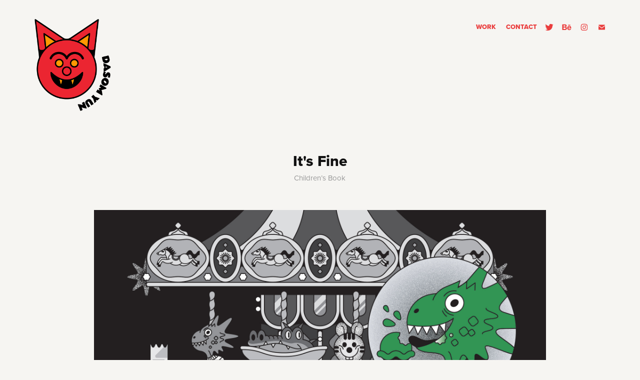

--- FILE ---
content_type: text/html; charset=utf-8
request_url: https://dasomyun.com/dd
body_size: 9033
content:
<!DOCTYPE HTML>
<html lang="en-US">
<head>
  <meta charset="UTF-8" />
  <meta name="viewport" content="width=device-width, initial-scale=1" />
      <meta name="keywords"  content="illustrator,illust,design,picturebook,art,music,animal,character,vector" />
      <meta name="description"  content="Children’s Book" />
      <meta name="twitter:card"  content="summary_large_image" />
      <meta name="twitter:site"  content="@AdobePortfolio" />
      <meta  property="og:title" content="dasom yun - It's Fine" />
      <meta  property="og:description" content="Children’s Book" />
      <meta  property="og:image" content="https://pro2-bar-s3-cdn-cf6.myportfolio.com/d09ec37919755845792c94483fc60dbd/73207c18-4432-4e64-96a8-4e15d046cba8_car_1x1.jpg?h=a6ded1082b33f039fab4d8cb7d5b3f80" />
        <link rel="icon" href="https://pro2-bar-s3-cdn-cf6.myportfolio.com/d09ec37919755845792c94483fc60dbd/741cd2cd-4046-46ec-905e-7e634d81d3b2_carw_1x1x32.png?h=df2a76d170d9c17be9ad1daf9d3481ec" />
        <link rel="apple-touch-icon" href="https://pro2-bar-s3-cdn-cf4.myportfolio.com/d09ec37919755845792c94483fc60dbd/fa9cf001-fc31-45a3-a1c7-25a442092691_carw_1x1x180.png?h=44344a24bf42a7517425b176e9800edc" />
      <link rel="stylesheet" href="/dist/css/main.css" type="text/css" />
      <link rel="stylesheet" href="https://pro2-bar-s3-cdn-cf5.myportfolio.com/d09ec37919755845792c94483fc60dbd/6c4119ce0eb63b4a57ece8143c20d6e51634456347.css?h=3c939c2c8faae8c070a12de907163820" type="text/css" />
    <link rel="canonical" href="https://dasomyun.com/dd" />
      <title>dasom yun - It's Fine</title>
    <script type="text/javascript" src="//use.typekit.net/ik/[base64].js?cb=8dae7d4d979f383d5ca1dd118e49b6878a07c580" async onload="
    try {
      window.Typekit.load();
    } catch (e) {
      console.warn('Typekit not loaded.');
    }
    "></script>
</head>
  <body class="transition-enabled">  <div class='page-background-video page-background-video-with-panel'>
  </div>
  <div class="js-responsive-nav">
    <div class="responsive-nav has-social">
      <div class="close-responsive-click-area js-close-responsive-nav">
        <div class="close-responsive-button"></div>
      </div>
          <div class="nav-container">
            <nav data-hover-hint="nav">
                <div class="gallery-title"><a href="/work" >Work</a></div>
      <div class="page-title">
        <a href="/contact" >CONTACT</a>
      </div>
                <div class="social pf-nav-social" data-hover-hint="navSocialIcons">
                  <ul>
                          <li>
                            <a href="https://twitter.com/DASOMBUG" target="_blank">
                              <svg xmlns="http://www.w3.org/2000/svg" xmlns:xlink="http://www.w3.org/1999/xlink" version="1.1" viewBox="0 0 30 24" xml:space="preserve" class="icon"><path d="M24.71 5.89C24 6.2 23.2 6.4 22.4 6.53c0.82-0.5 1.45-1.29 1.75-2.23c-0.77 0.46-1.62 0.8-2.53 1 C20.92 4.5 19.9 4 18.7 4c-2.2 0-3.99 1.81-3.99 4.04c0 0.3 0 0.6 0.1 0.92C11.54 8.8 8.6 7.2 6.6 4.7 C6.3 5.3 6.1 6 6.1 6.77c0 1.4 0.7 2.6 1.8 3.36c-0.65-0.02-1.27-0.2-1.81-0.51c0 0 0 0 0 0.1 c0 2 1.4 3.6 3.2 3.96c-0.34 0.09-0.69 0.14-1.05 0.14c-0.26 0-0.51-0.03-0.75-0.07c0.51 1.6 2 2.8 3.7 2.8 c-1.36 1.08-3.08 1.73-4.95 1.73c-0.32 0-0.64-0.02-0.95-0.06C7.05 19.3 9.1 20 11.4 20c7.33 0 11.34-6.15 11.34-11.49 c0-0.18 0-0.35-0.01-0.52C23.5 7.4 24.2 6.7 24.7 5.89z"/></svg>
                            </a>
                          </li>
                          <li>
                            <a href="https://www.behance.net/dasomyun" target="_blank">
                              <svg id="Layer_1" data-name="Layer 1" xmlns="http://www.w3.org/2000/svg" viewBox="0 0 30 24" class="icon"><path id="path-1" d="M18.83,14.38a2.78,2.78,0,0,0,.65,1.9,2.31,2.31,0,0,0,1.7.59,2.31,2.31,0,0,0,1.38-.41,1.79,1.79,0,0,0,.71-0.87h2.31a4.48,4.48,0,0,1-1.71,2.53,5,5,0,0,1-2.78.76,5.53,5.53,0,0,1-2-.37,4.34,4.34,0,0,1-1.55-1,4.77,4.77,0,0,1-1-1.63,6.29,6.29,0,0,1,0-4.13,4.83,4.83,0,0,1,1-1.64A4.64,4.64,0,0,1,19.09,9a4.86,4.86,0,0,1,2-.4A4.5,4.5,0,0,1,23.21,9a4.36,4.36,0,0,1,1.5,1.3,5.39,5.39,0,0,1,.84,1.86,7,7,0,0,1,.18,2.18h-6.9Zm3.67-3.24A1.94,1.94,0,0,0,21,10.6a2.26,2.26,0,0,0-1,.22,2,2,0,0,0-.66.54,1.94,1.94,0,0,0-.35.69,3.47,3.47,0,0,0-.12.65h4.29A2.75,2.75,0,0,0,22.5,11.14ZM18.29,6h5.36V7.35H18.29V6ZM13.89,17.7a4.4,4.4,0,0,1-1.51.7,6.44,6.44,0,0,1-1.73.22H4.24V5.12h6.24a7.7,7.7,0,0,1,1.73.17,3.67,3.67,0,0,1,1.33.56,2.6,2.6,0,0,1,.86,1,3.74,3.74,0,0,1,.3,1.58,3,3,0,0,1-.46,1.7,3.33,3.33,0,0,1-1.35,1.12,3.19,3.19,0,0,1,1.82,1.26,3.79,3.79,0,0,1,.59,2.17,3.79,3.79,0,0,1-.39,1.77A3.24,3.24,0,0,1,13.89,17.7ZM11.72,8.19a1.25,1.25,0,0,0-.45-0.47,1.88,1.88,0,0,0-.64-0.24,5.5,5.5,0,0,0-.76-0.05H7.16v3.16h3a2,2,0,0,0,1.28-.38A1.43,1.43,0,0,0,11.89,9,1.73,1.73,0,0,0,11.72,8.19ZM11.84,13a2.39,2.39,0,0,0-1.52-.45H7.16v3.73h3.11a3.61,3.61,0,0,0,.82-0.09A2,2,0,0,0,11.77,16a1.39,1.39,0,0,0,.47-0.54,1.85,1.85,0,0,0,.17-0.88A1.77,1.77,0,0,0,11.84,13Z"/></svg>
                            </a>
                          </li>
                          <li>
                            <a href="https://www.instagram.com/dasomyun_/?hl=ko" target="_blank">
                              <svg version="1.1" id="Layer_1" xmlns="http://www.w3.org/2000/svg" xmlns:xlink="http://www.w3.org/1999/xlink" viewBox="0 0 30 24" style="enable-background:new 0 0 30 24;" xml:space="preserve" class="icon">
                              <g>
                                <path d="M15,5.4c2.1,0,2.4,0,3.2,0c0.8,0,1.2,0.2,1.5,0.3c0.4,0.1,0.6,0.3,0.9,0.6c0.3,0.3,0.5,0.5,0.6,0.9
                                  c0.1,0.3,0.2,0.7,0.3,1.5c0,0.8,0,1.1,0,3.2s0,2.4,0,3.2c0,0.8-0.2,1.2-0.3,1.5c-0.1,0.4-0.3,0.6-0.6,0.9c-0.3,0.3-0.5,0.5-0.9,0.6
                                  c-0.3,0.1-0.7,0.2-1.5,0.3c-0.8,0-1.1,0-3.2,0s-2.4,0-3.2,0c-0.8,0-1.2-0.2-1.5-0.3c-0.4-0.1-0.6-0.3-0.9-0.6
                                  c-0.3-0.3-0.5-0.5-0.6-0.9c-0.1-0.3-0.2-0.7-0.3-1.5c0-0.8,0-1.1,0-3.2s0-2.4,0-3.2c0-0.8,0.2-1.2,0.3-1.5c0.1-0.4,0.3-0.6,0.6-0.9
                                  c0.3-0.3,0.5-0.5,0.9-0.6c0.3-0.1,0.7-0.2,1.5-0.3C12.6,5.4,12.9,5.4,15,5.4 M15,4c-2.2,0-2.4,0-3.3,0c-0.9,0-1.4,0.2-1.9,0.4
                                  c-0.5,0.2-1,0.5-1.4,0.9C7.9,5.8,7.6,6.2,7.4,6.8C7.2,7.3,7.1,7.9,7,8.7C7,9.6,7,9.8,7,12s0,2.4,0,3.3c0,0.9,0.2,1.4,0.4,1.9
                                  c0.2,0.5,0.5,1,0.9,1.4c0.4,0.4,0.9,0.7,1.4,0.9c0.5,0.2,1.1,0.3,1.9,0.4c0.9,0,1.1,0,3.3,0s2.4,0,3.3,0c0.9,0,1.4-0.2,1.9-0.4
                                  c0.5-0.2,1-0.5,1.4-0.9c0.4-0.4,0.7-0.9,0.9-1.4c0.2-0.5,0.3-1.1,0.4-1.9c0-0.9,0-1.1,0-3.3s0-2.4,0-3.3c0-0.9-0.2-1.4-0.4-1.9
                                  c-0.2-0.5-0.5-1-0.9-1.4c-0.4-0.4-0.9-0.7-1.4-0.9c-0.5-0.2-1.1-0.3-1.9-0.4C17.4,4,17.2,4,15,4L15,4L15,4z"/>
                                <path d="M15,7.9c-2.3,0-4.1,1.8-4.1,4.1s1.8,4.1,4.1,4.1s4.1-1.8,4.1-4.1S17.3,7.9,15,7.9L15,7.9z M15,14.7c-1.5,0-2.7-1.2-2.7-2.7
                                  c0-1.5,1.2-2.7,2.7-2.7s2.7,1.2,2.7,2.7C17.7,13.5,16.5,14.7,15,14.7L15,14.7z"/>
                                <path d="M20.2,7.7c0,0.5-0.4,1-1,1s-1-0.4-1-1s0.4-1,1-1S20.2,7.2,20.2,7.7L20.2,7.7z"/>
                              </g>
                              </svg>
                            </a>
                          </li>
                          <li>
                            <a href="mailto:dasombug@gmail.com">
                              <svg version="1.1" id="Layer_1" xmlns="http://www.w3.org/2000/svg" xmlns:xlink="http://www.w3.org/1999/xlink" x="0px" y="0px" viewBox="0 0 30 24" style="enable-background:new 0 0 30 24;" xml:space="preserve" class="icon">
                                <g>
                                  <path d="M15,13L7.1,7.1c0-0.5,0.4-1,1-1h13.8c0.5,0,1,0.4,1,1L15,13z M15,14.8l7.9-5.9v8.1c0,0.5-0.4,1-1,1H8.1c-0.5,0-1-0.4-1-1 V8.8L15,14.8z"/>
                                </g>
                              </svg>
                            </a>
                          </li>
                  </ul>
                </div>
            </nav>
          </div>
    </div>
  </div>
  <div class="site-wrap cfix js-site-wrap">
    <div class="site-container">
      <div class="site-content e2e-site-content">
        <header class="site-header">
          <div class="logo-container">
              <div class="logo-wrap" data-hover-hint="logo">
                    <div class="logo e2e-site-logo-text logo-image  ">
    <a href="/work" class="image-normal image-link">
      <img src="https://pro2-bar-s3-cdn-cf6.myportfolio.com/d09ec37919755845792c94483fc60dbd/790a4855-677c-41c7-a51a-04cc20ba8f78_rwc_172x13x1043x1216x4096.png?h=3dcf534bebf221500f1a4f83f837bd33" alt="dasom yun">
    </a>
</div>
              </div>
  <div class="hamburger-click-area js-hamburger">
    <div class="hamburger">
      <i></i>
      <i></i>
      <i></i>
    </div>
  </div>
          </div>
              <div class="nav-container">
                <nav data-hover-hint="nav">
                <div class="gallery-title"><a href="/work" >Work</a></div>
      <div class="page-title">
        <a href="/contact" >CONTACT</a>
      </div>
                    <div class="social pf-nav-social" data-hover-hint="navSocialIcons">
                      <ul>
                              <li>
                                <a href="https://twitter.com/DASOMBUG" target="_blank">
                                  <svg xmlns="http://www.w3.org/2000/svg" xmlns:xlink="http://www.w3.org/1999/xlink" version="1.1" viewBox="0 0 30 24" xml:space="preserve" class="icon"><path d="M24.71 5.89C24 6.2 23.2 6.4 22.4 6.53c0.82-0.5 1.45-1.29 1.75-2.23c-0.77 0.46-1.62 0.8-2.53 1 C20.92 4.5 19.9 4 18.7 4c-2.2 0-3.99 1.81-3.99 4.04c0 0.3 0 0.6 0.1 0.92C11.54 8.8 8.6 7.2 6.6 4.7 C6.3 5.3 6.1 6 6.1 6.77c0 1.4 0.7 2.6 1.8 3.36c-0.65-0.02-1.27-0.2-1.81-0.51c0 0 0 0 0 0.1 c0 2 1.4 3.6 3.2 3.96c-0.34 0.09-0.69 0.14-1.05 0.14c-0.26 0-0.51-0.03-0.75-0.07c0.51 1.6 2 2.8 3.7 2.8 c-1.36 1.08-3.08 1.73-4.95 1.73c-0.32 0-0.64-0.02-0.95-0.06C7.05 19.3 9.1 20 11.4 20c7.33 0 11.34-6.15 11.34-11.49 c0-0.18 0-0.35-0.01-0.52C23.5 7.4 24.2 6.7 24.7 5.89z"/></svg>
                                </a>
                              </li>
                              <li>
                                <a href="https://www.behance.net/dasomyun" target="_blank">
                                  <svg id="Layer_1" data-name="Layer 1" xmlns="http://www.w3.org/2000/svg" viewBox="0 0 30 24" class="icon"><path id="path-1" d="M18.83,14.38a2.78,2.78,0,0,0,.65,1.9,2.31,2.31,0,0,0,1.7.59,2.31,2.31,0,0,0,1.38-.41,1.79,1.79,0,0,0,.71-0.87h2.31a4.48,4.48,0,0,1-1.71,2.53,5,5,0,0,1-2.78.76,5.53,5.53,0,0,1-2-.37,4.34,4.34,0,0,1-1.55-1,4.77,4.77,0,0,1-1-1.63,6.29,6.29,0,0,1,0-4.13,4.83,4.83,0,0,1,1-1.64A4.64,4.64,0,0,1,19.09,9a4.86,4.86,0,0,1,2-.4A4.5,4.5,0,0,1,23.21,9a4.36,4.36,0,0,1,1.5,1.3,5.39,5.39,0,0,1,.84,1.86,7,7,0,0,1,.18,2.18h-6.9Zm3.67-3.24A1.94,1.94,0,0,0,21,10.6a2.26,2.26,0,0,0-1,.22,2,2,0,0,0-.66.54,1.94,1.94,0,0,0-.35.69,3.47,3.47,0,0,0-.12.65h4.29A2.75,2.75,0,0,0,22.5,11.14ZM18.29,6h5.36V7.35H18.29V6ZM13.89,17.7a4.4,4.4,0,0,1-1.51.7,6.44,6.44,0,0,1-1.73.22H4.24V5.12h6.24a7.7,7.7,0,0,1,1.73.17,3.67,3.67,0,0,1,1.33.56,2.6,2.6,0,0,1,.86,1,3.74,3.74,0,0,1,.3,1.58,3,3,0,0,1-.46,1.7,3.33,3.33,0,0,1-1.35,1.12,3.19,3.19,0,0,1,1.82,1.26,3.79,3.79,0,0,1,.59,2.17,3.79,3.79,0,0,1-.39,1.77A3.24,3.24,0,0,1,13.89,17.7ZM11.72,8.19a1.25,1.25,0,0,0-.45-0.47,1.88,1.88,0,0,0-.64-0.24,5.5,5.5,0,0,0-.76-0.05H7.16v3.16h3a2,2,0,0,0,1.28-.38A1.43,1.43,0,0,0,11.89,9,1.73,1.73,0,0,0,11.72,8.19ZM11.84,13a2.39,2.39,0,0,0-1.52-.45H7.16v3.73h3.11a3.61,3.61,0,0,0,.82-0.09A2,2,0,0,0,11.77,16a1.39,1.39,0,0,0,.47-0.54,1.85,1.85,0,0,0,.17-0.88A1.77,1.77,0,0,0,11.84,13Z"/></svg>
                                </a>
                              </li>
                              <li>
                                <a href="https://www.instagram.com/dasomyun_/?hl=ko" target="_blank">
                                  <svg version="1.1" id="Layer_1" xmlns="http://www.w3.org/2000/svg" xmlns:xlink="http://www.w3.org/1999/xlink" viewBox="0 0 30 24" style="enable-background:new 0 0 30 24;" xml:space="preserve" class="icon">
                                  <g>
                                    <path d="M15,5.4c2.1,0,2.4,0,3.2,0c0.8,0,1.2,0.2,1.5,0.3c0.4,0.1,0.6,0.3,0.9,0.6c0.3,0.3,0.5,0.5,0.6,0.9
                                      c0.1,0.3,0.2,0.7,0.3,1.5c0,0.8,0,1.1,0,3.2s0,2.4,0,3.2c0,0.8-0.2,1.2-0.3,1.5c-0.1,0.4-0.3,0.6-0.6,0.9c-0.3,0.3-0.5,0.5-0.9,0.6
                                      c-0.3,0.1-0.7,0.2-1.5,0.3c-0.8,0-1.1,0-3.2,0s-2.4,0-3.2,0c-0.8,0-1.2-0.2-1.5-0.3c-0.4-0.1-0.6-0.3-0.9-0.6
                                      c-0.3-0.3-0.5-0.5-0.6-0.9c-0.1-0.3-0.2-0.7-0.3-1.5c0-0.8,0-1.1,0-3.2s0-2.4,0-3.2c0-0.8,0.2-1.2,0.3-1.5c0.1-0.4,0.3-0.6,0.6-0.9
                                      c0.3-0.3,0.5-0.5,0.9-0.6c0.3-0.1,0.7-0.2,1.5-0.3C12.6,5.4,12.9,5.4,15,5.4 M15,4c-2.2,0-2.4,0-3.3,0c-0.9,0-1.4,0.2-1.9,0.4
                                      c-0.5,0.2-1,0.5-1.4,0.9C7.9,5.8,7.6,6.2,7.4,6.8C7.2,7.3,7.1,7.9,7,8.7C7,9.6,7,9.8,7,12s0,2.4,0,3.3c0,0.9,0.2,1.4,0.4,1.9
                                      c0.2,0.5,0.5,1,0.9,1.4c0.4,0.4,0.9,0.7,1.4,0.9c0.5,0.2,1.1,0.3,1.9,0.4c0.9,0,1.1,0,3.3,0s2.4,0,3.3,0c0.9,0,1.4-0.2,1.9-0.4
                                      c0.5-0.2,1-0.5,1.4-0.9c0.4-0.4,0.7-0.9,0.9-1.4c0.2-0.5,0.3-1.1,0.4-1.9c0-0.9,0-1.1,0-3.3s0-2.4,0-3.3c0-0.9-0.2-1.4-0.4-1.9
                                      c-0.2-0.5-0.5-1-0.9-1.4c-0.4-0.4-0.9-0.7-1.4-0.9c-0.5-0.2-1.1-0.3-1.9-0.4C17.4,4,17.2,4,15,4L15,4L15,4z"/>
                                    <path d="M15,7.9c-2.3,0-4.1,1.8-4.1,4.1s1.8,4.1,4.1,4.1s4.1-1.8,4.1-4.1S17.3,7.9,15,7.9L15,7.9z M15,14.7c-1.5,0-2.7-1.2-2.7-2.7
                                      c0-1.5,1.2-2.7,2.7-2.7s2.7,1.2,2.7,2.7C17.7,13.5,16.5,14.7,15,14.7L15,14.7z"/>
                                    <path d="M20.2,7.7c0,0.5-0.4,1-1,1s-1-0.4-1-1s0.4-1,1-1S20.2,7.2,20.2,7.7L20.2,7.7z"/>
                                  </g>
                                  </svg>
                                </a>
                              </li>
                              <li>
                                <a href="mailto:dasombug@gmail.com">
                                  <svg version="1.1" id="Layer_1" xmlns="http://www.w3.org/2000/svg" xmlns:xlink="http://www.w3.org/1999/xlink" x="0px" y="0px" viewBox="0 0 30 24" style="enable-background:new 0 0 30 24;" xml:space="preserve" class="icon">
                                    <g>
                                      <path d="M15,13L7.1,7.1c0-0.5,0.4-1,1-1h13.8c0.5,0,1,0.4,1,1L15,13z M15,14.8l7.9-5.9v8.1c0,0.5-0.4,1-1,1H8.1c-0.5,0-1-0.4-1-1 V8.8L15,14.8z"/>
                                    </g>
                                  </svg>
                                </a>
                              </li>
                      </ul>
                    </div>
                </nav>
              </div>
        </header>
        <main>
  <div class="page-container" data-context="page.page.container" data-hover-hint="pageContainer">
    <section class="page standard-modules">
        <header class="page-header content" data-context="pages" data-identity="id:p5bc88ba715e03ba349c4eaae8a3cac90236050d3cf21419629673" data-hover-hint="pageHeader" data-hover-hint-id="p5bc88ba715e03ba349c4eaae8a3cac90236050d3cf21419629673">
            <h1 class="title preserve-whitespace e2e-site-logo-text">It's Fine</h1>
            <p class="description">Children’s Book</p>
        </header>
      <div class="page-content js-page-content" data-context="pages" data-identity="id:p5bc88ba715e03ba349c4eaae8a3cac90236050d3cf21419629673">
        <div id="project-canvas" class="js-project-modules modules content">
          <div id="project-modules">
              
              <div class="project-module module image project-module-image js-js-project-module"  style="padding-top: 0px;
padding-bottom: 20px;
  width: 80%;
  float: center;
  clear: both;
">

  

  
     <div class="js-lightbox" data-src="https://pro2-bar-s3-cdn-cf3.myportfolio.com/d09ec37919755845792c94483fc60dbd/e43449f2-5d28-427a-97ee-8a22a7d7ecdc.jpg?h=c31bfd9931faccf6bd955da94017af9a">
           <img
             class="js-lazy e2e-site-project-module-image"
             src="[data-uri]"
             data-src="https://pro2-bar-s3-cdn-cf3.myportfolio.com/d09ec37919755845792c94483fc60dbd/e43449f2-5d28-427a-97ee-8a22a7d7ecdc_rw_1920.jpg?h=b8cfc809825e6efd47afadd13a0abedb"
             data-srcset="https://pro2-bar-s3-cdn-cf3.myportfolio.com/d09ec37919755845792c94483fc60dbd/e43449f2-5d28-427a-97ee-8a22a7d7ecdc_rw_600.jpg?h=95af43aa697c2e4d0819001dce01ce85 600w,https://pro2-bar-s3-cdn-cf3.myportfolio.com/d09ec37919755845792c94483fc60dbd/e43449f2-5d28-427a-97ee-8a22a7d7ecdc_rw_1200.jpg?h=48bfc8603d3ad6b10933bc46e720926e 1200w,https://pro2-bar-s3-cdn-cf3.myportfolio.com/d09ec37919755845792c94483fc60dbd/e43449f2-5d28-427a-97ee-8a22a7d7ecdc_rw_1920.jpg?h=b8cfc809825e6efd47afadd13a0abedb 1920w,"
             data-sizes="(max-width: 1920px) 100vw, 1920px"
             width="1920"
             height="0"
             style="padding-bottom: 61.5%; background: rgba(0, 0, 0, 0.03)"
             
           >
     </div>
  

</div>

              
              
              
              
              
              
              
              
              
              <div class="project-module module image project-module-image js-js-project-module"  style="padding-top: 0px;
padding-bottom: 20px;
  width: 80%;
  float: center;
  clear: both;
">

  

  
     <div class="js-lightbox" data-src="https://pro2-bar-s3-cdn-cf6.myportfolio.com/d09ec37919755845792c94483fc60dbd/7f32a838-41b5-4c15-9b16-66d8b21cc4bc.jpg?h=9c05c798de7ce941167c4d3af6fcd2db">
           <img
             class="js-lazy e2e-site-project-module-image"
             src="[data-uri]"
             data-src="https://pro2-bar-s3-cdn-cf6.myportfolio.com/d09ec37919755845792c94483fc60dbd/7f32a838-41b5-4c15-9b16-66d8b21cc4bc_rw_1200.jpg?h=92dc05c5dc635b251c28ee3999498664"
             data-srcset="https://pro2-bar-s3-cdn-cf6.myportfolio.com/d09ec37919755845792c94483fc60dbd/7f32a838-41b5-4c15-9b16-66d8b21cc4bc_rw_600.jpg?h=260704f7a5481e6d34c7315e1c2ba3e9 600w,https://pro2-bar-s3-cdn-cf6.myportfolio.com/d09ec37919755845792c94483fc60dbd/7f32a838-41b5-4c15-9b16-66d8b21cc4bc_rw_1200.jpg?h=92dc05c5dc635b251c28ee3999498664 1000w,"
             data-sizes="(max-width: 1000px) 100vw, 1000px"
             width="1000"
             height="0"
             style="padding-bottom: 66.67%; background: rgba(0, 0, 0, 0.03)"
             
           >
     </div>
  

</div>

              
              
              
              
              
              
              
              
              
              <div class="project-module module image project-module-image js-js-project-module"  style="padding-top: 0px;
padding-bottom: 20px;
  width: 80%;
  float: center;
  clear: both;
">

  

  
     <div class="js-lightbox" data-src="https://pro2-bar-s3-cdn-cf.myportfolio.com/d09ec37919755845792c94483fc60dbd/b1647a89-e314-4879-a1d4-5ff5f091b3a6.jpg?h=a28b20a0a449371e9d7cfa46886b9b8f">
           <img
             class="js-lazy e2e-site-project-module-image"
             src="[data-uri]"
             data-src="https://pro2-bar-s3-cdn-cf.myportfolio.com/d09ec37919755845792c94483fc60dbd/b1647a89-e314-4879-a1d4-5ff5f091b3a6_rw_3840.jpg?h=3878a7390be084e05bdb873eb48da633"
             data-srcset="https://pro2-bar-s3-cdn-cf.myportfolio.com/d09ec37919755845792c94483fc60dbd/b1647a89-e314-4879-a1d4-5ff5f091b3a6_rw_600.jpg?h=d29de4cbebab29224066bb1344a8af2b 600w,https://pro2-bar-s3-cdn-cf.myportfolio.com/d09ec37919755845792c94483fc60dbd/b1647a89-e314-4879-a1d4-5ff5f091b3a6_rw_1200.jpg?h=cabd8fe77522c7b966cec997a779ef15 1200w,https://pro2-bar-s3-cdn-cf.myportfolio.com/d09ec37919755845792c94483fc60dbd/b1647a89-e314-4879-a1d4-5ff5f091b3a6_rw_1920.jpg?h=79790957cb6993301e5c5b5ca02647d5 1920w,https://pro2-bar-s3-cdn-cf.myportfolio.com/d09ec37919755845792c94483fc60dbd/b1647a89-e314-4879-a1d4-5ff5f091b3a6_rw_3840.jpg?h=3878a7390be084e05bdb873eb48da633 3840w,"
             data-sizes="(max-width: 3840px) 100vw, 3840px"
             width="3840"
             height="0"
             style="padding-bottom: 66.67%; background: rgba(0, 0, 0, 0.03)"
             
           >
     </div>
  

</div>

              
              
              
              
              
              
              
              
              
              <div class="project-module module image project-module-image js-js-project-module"  style="padding-top: 0px;
padding-bottom: 20px;
  width: 80%;
  float: center;
  clear: both;
">

  

  
     <div class="js-lightbox" data-src="https://pro2-bar-s3-cdn-cf6.myportfolio.com/d09ec37919755845792c94483fc60dbd/73719bb3-e54f-407f-a396-df816749af92.jpg?h=c60a473275c7ea6d6fea8ee6b4152a8d">
           <img
             class="js-lazy e2e-site-project-module-image"
             src="[data-uri]"
             data-src="https://pro2-bar-s3-cdn-cf6.myportfolio.com/d09ec37919755845792c94483fc60dbd/73719bb3-e54f-407f-a396-df816749af92_rw_3840.jpg?h=4f3c20be93343537bbd46811f4ff9b2c"
             data-srcset="https://pro2-bar-s3-cdn-cf6.myportfolio.com/d09ec37919755845792c94483fc60dbd/73719bb3-e54f-407f-a396-df816749af92_rw_600.jpg?h=754146245eecd3e466151500c0591847 600w,https://pro2-bar-s3-cdn-cf6.myportfolio.com/d09ec37919755845792c94483fc60dbd/73719bb3-e54f-407f-a396-df816749af92_rw_1200.jpg?h=2aa86046ce43f2bf00fa36f4f18aca91 1200w,https://pro2-bar-s3-cdn-cf6.myportfolio.com/d09ec37919755845792c94483fc60dbd/73719bb3-e54f-407f-a396-df816749af92_rw_1920.jpg?h=6bf45802ed83ecb10b47517eed31c479 1920w,https://pro2-bar-s3-cdn-cf6.myportfolio.com/d09ec37919755845792c94483fc60dbd/73719bb3-e54f-407f-a396-df816749af92_rw_3840.jpg?h=4f3c20be93343537bbd46811f4ff9b2c 3840w,"
             data-sizes="(max-width: 3840px) 100vw, 3840px"
             width="3840"
             height="0"
             style="padding-bottom: 91.33%; background: rgba(0, 0, 0, 0.03)"
             
           >
     </div>
  

</div>

              
              
              
              
              
              
              
              
              
              <div class="project-module module image project-module-image js-js-project-module"  style="padding-top: 0px;
padding-bottom: 20px;
  width: 80%;
  float: center;
  clear: both;
">

  

  
     <div class="js-lightbox" data-src="https://pro2-bar-s3-cdn-cf3.myportfolio.com/d09ec37919755845792c94483fc60dbd/e4e11c1c-7c61-4125-8ec0-aa8a98ff9f18.jpg?h=ab5739d9aa02f3faf1a255f869fcca88">
           <img
             class="js-lazy e2e-site-project-module-image"
             src="[data-uri]"
             data-src="https://pro2-bar-s3-cdn-cf3.myportfolio.com/d09ec37919755845792c94483fc60dbd/e4e11c1c-7c61-4125-8ec0-aa8a98ff9f18_rw_1920.jpg?h=5273c9102ff2742c5c13c6134be13fa4"
             data-srcset="https://pro2-bar-s3-cdn-cf3.myportfolio.com/d09ec37919755845792c94483fc60dbd/e4e11c1c-7c61-4125-8ec0-aa8a98ff9f18_rw_600.jpg?h=94b5ed35f76037bd4986eaadce10340e 600w,https://pro2-bar-s3-cdn-cf3.myportfolio.com/d09ec37919755845792c94483fc60dbd/e4e11c1c-7c61-4125-8ec0-aa8a98ff9f18_rw_1200.jpg?h=de9e7f40fd298368155002434bb494a0 1200w,https://pro2-bar-s3-cdn-cf3.myportfolio.com/d09ec37919755845792c94483fc60dbd/e4e11c1c-7c61-4125-8ec0-aa8a98ff9f18_rw_1920.jpg?h=5273c9102ff2742c5c13c6134be13fa4 1920w,"
             data-sizes="(max-width: 1920px) 100vw, 1920px"
             width="1920"
             height="0"
             style="padding-bottom: 61.5%; background: rgba(0, 0, 0, 0.03)"
             
           >
     </div>
  

</div>

              
              
              
              
              
              
              
              
              
              <div class="project-module module image project-module-image js-js-project-module"  style="padding-top: 0px;
padding-bottom: 20px;
  width: 80%;
  float: center;
  clear: both;
">

  

  
     <div class="js-lightbox" data-src="https://pro2-bar-s3-cdn-cf1.myportfolio.com/d09ec37919755845792c94483fc60dbd/c1351134-7341-4559-b8a5-2fe9995957a9.jpg?h=9a920685ab7654c78304c81f60282028">
           <img
             class="js-lazy e2e-site-project-module-image"
             src="[data-uri]"
             data-src="https://pro2-bar-s3-cdn-cf1.myportfolio.com/d09ec37919755845792c94483fc60dbd/c1351134-7341-4559-b8a5-2fe9995957a9_rw_1920.jpg?h=4e0a1cedbb951bfebecc2740f358d211"
             data-srcset="https://pro2-bar-s3-cdn-cf1.myportfolio.com/d09ec37919755845792c94483fc60dbd/c1351134-7341-4559-b8a5-2fe9995957a9_rw_600.jpg?h=d660e798d5a4b81901bb32b9dffcebcd 600w,https://pro2-bar-s3-cdn-cf1.myportfolio.com/d09ec37919755845792c94483fc60dbd/c1351134-7341-4559-b8a5-2fe9995957a9_rw_1200.jpg?h=ecc8c8d6132866d87a34bd367911d9eb 1200w,https://pro2-bar-s3-cdn-cf1.myportfolio.com/d09ec37919755845792c94483fc60dbd/c1351134-7341-4559-b8a5-2fe9995957a9_rw_1920.jpg?h=4e0a1cedbb951bfebecc2740f358d211 1920w,"
             data-sizes="(max-width: 1920px) 100vw, 1920px"
             width="1920"
             height="0"
             style="padding-bottom: 61.5%; background: rgba(0, 0, 0, 0.03)"
             
           >
     </div>
  

</div>

              
              
              
              
              
              
              
              
              
              <div class="project-module module image project-module-image js-js-project-module"  style="padding-top: 0px;
padding-bottom: 20px;
  width: 80%;
  float: center;
  clear: both;
">

  

  
     <div class="js-lightbox" data-src="https://pro2-bar-s3-cdn-cf1.myportfolio.com/d09ec37919755845792c94483fc60dbd/cbe41633-2292-4cb1-873d-813ba5938c50.jpg?h=1c59867d0fabce78fd417c496a3d95b5">
           <img
             class="js-lazy e2e-site-project-module-image"
             src="[data-uri]"
             data-src="https://pro2-bar-s3-cdn-cf1.myportfolio.com/d09ec37919755845792c94483fc60dbd/cbe41633-2292-4cb1-873d-813ba5938c50_rw_1920.jpg?h=a96be8c322b286fe8f8d05b86edb75dd"
             data-srcset="https://pro2-bar-s3-cdn-cf1.myportfolio.com/d09ec37919755845792c94483fc60dbd/cbe41633-2292-4cb1-873d-813ba5938c50_rw_600.jpg?h=a263abfb990fd4fd02e6e571cada6059 600w,https://pro2-bar-s3-cdn-cf1.myportfolio.com/d09ec37919755845792c94483fc60dbd/cbe41633-2292-4cb1-873d-813ba5938c50_rw_1200.jpg?h=ebc594add9cacde3e288f209496bb7a3 1200w,https://pro2-bar-s3-cdn-cf1.myportfolio.com/d09ec37919755845792c94483fc60dbd/cbe41633-2292-4cb1-873d-813ba5938c50_rw_1920.jpg?h=a96be8c322b286fe8f8d05b86edb75dd 1920w,"
             data-sizes="(max-width: 1920px) 100vw, 1920px"
             width="1920"
             height="0"
             style="padding-bottom: 61.5%; background: rgba(0, 0, 0, 0.03)"
             
           >
     </div>
  

</div>

              
              
              
              
              
              
              
              
              
              <div class="project-module module image project-module-image js-js-project-module"  style="padding-top: 0px;
padding-bottom: 20px;
  width: 80%;
  float: center;
  clear: both;
">

  

  
     <div class="js-lightbox" data-src="https://pro2-bar-s3-cdn-cf.myportfolio.com/d09ec37919755845792c94483fc60dbd/b9ec2ab0-122d-4779-8cc9-6e4537833361.jpg?h=6c1a6a62a97798a31204ce2eb8f0033d">
           <img
             class="js-lazy e2e-site-project-module-image"
             src="[data-uri]"
             data-src="https://pro2-bar-s3-cdn-cf.myportfolio.com/d09ec37919755845792c94483fc60dbd/b9ec2ab0-122d-4779-8cc9-6e4537833361_rw_1920.jpg?h=bc2b63f28dc5e090e8904d10549807e2"
             data-srcset="https://pro2-bar-s3-cdn-cf.myportfolio.com/d09ec37919755845792c94483fc60dbd/b9ec2ab0-122d-4779-8cc9-6e4537833361_rw_600.jpg?h=0e38e423ff1bc7af1548bcee5c1d15fe 600w,https://pro2-bar-s3-cdn-cf.myportfolio.com/d09ec37919755845792c94483fc60dbd/b9ec2ab0-122d-4779-8cc9-6e4537833361_rw_1200.jpg?h=cf9b1ae45bb5373e1620cc1155c609a7 1200w,https://pro2-bar-s3-cdn-cf.myportfolio.com/d09ec37919755845792c94483fc60dbd/b9ec2ab0-122d-4779-8cc9-6e4537833361_rw_1920.jpg?h=bc2b63f28dc5e090e8904d10549807e2 1920w,"
             data-sizes="(max-width: 1920px) 100vw, 1920px"
             width="1920"
             height="0"
             style="padding-bottom: 61.5%; background: rgba(0, 0, 0, 0.03)"
             
           >
     </div>
  

</div>

              
              
              
              
              
              
              
              
              
              
              
              
              
              
              
              <div class="project-module module media_collection project-module-media_collection" data-id="m5bdfc007823a7b30d8c3ba9d354d0e33b0186c4aca586fc273feb"  style="padding-top: 0px;
padding-bottom: 20px;
  width: 80%;
">
  <div class="grid--main js-grid-main" data-grid-max-images="
  ">
    <div class="grid__item-container js-grid-item-container" data-flex-grow="86.674818925783" style="width:86.674818925783px; flex-grow:86.674818925783;" data-width="1920" data-height="5759">
      <script type="text/html" class="js-lightbox-slide-content">
        <div class="grid__image-wrapper">
          <img src="https://pro2-bar-s3-cdn-cf2.myportfolio.com/d09ec37919755845792c94483fc60dbd/d6c86fa2-df40-428b-854b-997a0f8b2cbe_rw_1920.png?h=f20192d6da0c63bc2171e5ce17f14b61" srcset="https://pro2-bar-s3-cdn-cf2.myportfolio.com/d09ec37919755845792c94483fc60dbd/d6c86fa2-df40-428b-854b-997a0f8b2cbe_rw_600.png?h=c82d2671cd99d42cc4b392cbbc7ed4c2 600w,https://pro2-bar-s3-cdn-cf2.myportfolio.com/d09ec37919755845792c94483fc60dbd/d6c86fa2-df40-428b-854b-997a0f8b2cbe_rw_1200.png?h=10ae93fed878e4badbc8382343d9ff08 1200w,https://pro2-bar-s3-cdn-cf2.myportfolio.com/d09ec37919755845792c94483fc60dbd/d6c86fa2-df40-428b-854b-997a0f8b2cbe_rw_1920.png?h=f20192d6da0c63bc2171e5ce17f14b61 1920w,"  sizes="(max-width: 1920px) 100vw, 1920px">
        <div>
      </script>
      <img
        class="grid__item-image js-grid__item-image grid__item-image-lazy js-lazy"
        src="[data-uri]"
        
        data-src="https://pro2-bar-s3-cdn-cf2.myportfolio.com/d09ec37919755845792c94483fc60dbd/d6c86fa2-df40-428b-854b-997a0f8b2cbe_rw_1920.png?h=f20192d6da0c63bc2171e5ce17f14b61"
        data-srcset="https://pro2-bar-s3-cdn-cf2.myportfolio.com/d09ec37919755845792c94483fc60dbd/d6c86fa2-df40-428b-854b-997a0f8b2cbe_rw_600.png?h=c82d2671cd99d42cc4b392cbbc7ed4c2 600w,https://pro2-bar-s3-cdn-cf2.myportfolio.com/d09ec37919755845792c94483fc60dbd/d6c86fa2-df40-428b-854b-997a0f8b2cbe_rw_1200.png?h=10ae93fed878e4badbc8382343d9ff08 1200w,https://pro2-bar-s3-cdn-cf2.myportfolio.com/d09ec37919755845792c94483fc60dbd/d6c86fa2-df40-428b-854b-997a0f8b2cbe_rw_1920.png?h=f20192d6da0c63bc2171e5ce17f14b61 1920w,"
      >
      <span class="grid__item-filler" style="padding-bottom:299.97178329571%;"></span>
    </div>
    <div class="grid__item-container js-grid-item-container" data-flex-grow="52.005869736991" style="width:52.005869736991px; flex-grow:52.005869736991;" data-width="1920" data-height="9598">
      <script type="text/html" class="js-lightbox-slide-content">
        <div class="grid__image-wrapper">
          <img src="https://pro2-bar-s3-cdn-cf1.myportfolio.com/d09ec37919755845792c94483fc60dbd/c6688559-0d98-4ef9-bb82-42397fad95da_rw_1920.png?h=bf0ebcf33abc4c09a0a508cc177ecf49" srcset="https://pro2-bar-s3-cdn-cf1.myportfolio.com/d09ec37919755845792c94483fc60dbd/c6688559-0d98-4ef9-bb82-42397fad95da_rw_600.png?h=aa386f7f0db874d3202d5079e2a46022 600w,https://pro2-bar-s3-cdn-cf1.myportfolio.com/d09ec37919755845792c94483fc60dbd/c6688559-0d98-4ef9-bb82-42397fad95da_rw_1200.png?h=a122a4680d9d36574b4551089f873ebc 1200w,https://pro2-bar-s3-cdn-cf1.myportfolio.com/d09ec37919755845792c94483fc60dbd/c6688559-0d98-4ef9-bb82-42397fad95da_rw_1920.png?h=bf0ebcf33abc4c09a0a508cc177ecf49 1920w,"  sizes="(max-width: 1920px) 100vw, 1920px">
        <div>
      </script>
      <img
        class="grid__item-image js-grid__item-image grid__item-image-lazy js-lazy"
        src="[data-uri]"
        
        data-src="https://pro2-bar-s3-cdn-cf1.myportfolio.com/d09ec37919755845792c94483fc60dbd/c6688559-0d98-4ef9-bb82-42397fad95da_rw_1920.png?h=bf0ebcf33abc4c09a0a508cc177ecf49"
        data-srcset="https://pro2-bar-s3-cdn-cf1.myportfolio.com/d09ec37919755845792c94483fc60dbd/c6688559-0d98-4ef9-bb82-42397fad95da_rw_600.png?h=aa386f7f0db874d3202d5079e2a46022 600w,https://pro2-bar-s3-cdn-cf1.myportfolio.com/d09ec37919755845792c94483fc60dbd/c6688559-0d98-4ef9-bb82-42397fad95da_rw_1200.png?h=a122a4680d9d36574b4551089f873ebc 1200w,https://pro2-bar-s3-cdn-cf1.myportfolio.com/d09ec37919755845792c94483fc60dbd/c6688559-0d98-4ef9-bb82-42397fad95da_rw_1920.png?h=bf0ebcf33abc4c09a0a508cc177ecf49 1920w,"
      >
      <span class="grid__item-filler" style="padding-bottom:499.94356659142%;"></span>
    </div>
    <div class="js-grid-spacer"></div>
  </div>
</div>

              
              
              
              
              
              
              
              
              
              <div class="project-module module media_collection project-module-media_collection" data-id="m5bdfc042e354b1b0a7a8a008f0d53e59e3a325b3341e530bfa65b"  style="padding-top: 0px;
padding-bottom: 20px;
  width: 80%;
">
  <div class="grid--main js-grid-main" data-grid-max-images="
  ">
    <div class="grid__item-container js-grid-item-container" data-flex-grow="65.009171722873" style="width:65.009171722873px; flex-grow:65.009171722873;" data-width="1920" data-height="7678">
      <script type="text/html" class="js-lightbox-slide-content">
        <div class="grid__image-wrapper">
          <img src="https://pro2-bar-s3-cdn-cf2.myportfolio.com/d09ec37919755845792c94483fc60dbd/dcd88bb9-3526-4a67-a4da-5d3c1a4f5162_rw_1920.png?h=1bb13b00bf61b13272513289765e4a6d" srcset="https://pro2-bar-s3-cdn-cf2.myportfolio.com/d09ec37919755845792c94483fc60dbd/dcd88bb9-3526-4a67-a4da-5d3c1a4f5162_rw_600.png?h=433097915f921ca154fb7f3843490e75 600w,https://pro2-bar-s3-cdn-cf2.myportfolio.com/d09ec37919755845792c94483fc60dbd/dcd88bb9-3526-4a67-a4da-5d3c1a4f5162_rw_1200.png?h=12bc0f82665797221bd3b6a811be06a6 1200w,https://pro2-bar-s3-cdn-cf2.myportfolio.com/d09ec37919755845792c94483fc60dbd/dcd88bb9-3526-4a67-a4da-5d3c1a4f5162_rw_1920.png?h=1bb13b00bf61b13272513289765e4a6d 1920w,"  sizes="(max-width: 1920px) 100vw, 1920px">
        <div>
      </script>
      <img
        class="grid__item-image js-grid__item-image grid__item-image-lazy js-lazy"
        src="[data-uri]"
        
        data-src="https://pro2-bar-s3-cdn-cf2.myportfolio.com/d09ec37919755845792c94483fc60dbd/dcd88bb9-3526-4a67-a4da-5d3c1a4f5162_rw_1920.png?h=1bb13b00bf61b13272513289765e4a6d"
        data-srcset="https://pro2-bar-s3-cdn-cf2.myportfolio.com/d09ec37919755845792c94483fc60dbd/dcd88bb9-3526-4a67-a4da-5d3c1a4f5162_rw_600.png?h=433097915f921ca154fb7f3843490e75 600w,https://pro2-bar-s3-cdn-cf2.myportfolio.com/d09ec37919755845792c94483fc60dbd/dcd88bb9-3526-4a67-a4da-5d3c1a4f5162_rw_1200.png?h=12bc0f82665797221bd3b6a811be06a6 1200w,https://pro2-bar-s3-cdn-cf2.myportfolio.com/d09ec37919755845792c94483fc60dbd/dcd88bb9-3526-4a67-a4da-5d3c1a4f5162_rw_1920.png?h=1bb13b00bf61b13272513289765e4a6d 1920w,"
      >
      <span class="grid__item-filler" style="padding-bottom:399.94356659142%;"></span>
    </div>
    <div class="grid__item-container js-grid-item-container" data-flex-grow="52.005869736991" style="width:52.005869736991px; flex-grow:52.005869736991;" data-width="1920" data-height="9598">
      <script type="text/html" class="js-lightbox-slide-content">
        <div class="grid__image-wrapper">
          <img src="https://pro2-bar-s3-cdn-cf3.myportfolio.com/d09ec37919755845792c94483fc60dbd/427f4d39-cc73-4d7b-9e95-355ebc9490dd_rw_1920.png?h=fb21eb8ee0d7098d73c5f0be956d813b" srcset="https://pro2-bar-s3-cdn-cf3.myportfolio.com/d09ec37919755845792c94483fc60dbd/427f4d39-cc73-4d7b-9e95-355ebc9490dd_rw_600.png?h=889244556921436d724a11160f3088d6 600w,https://pro2-bar-s3-cdn-cf3.myportfolio.com/d09ec37919755845792c94483fc60dbd/427f4d39-cc73-4d7b-9e95-355ebc9490dd_rw_1200.png?h=b72dbedfea672c339c8adb1dc7502a55 1200w,https://pro2-bar-s3-cdn-cf3.myportfolio.com/d09ec37919755845792c94483fc60dbd/427f4d39-cc73-4d7b-9e95-355ebc9490dd_rw_1920.png?h=fb21eb8ee0d7098d73c5f0be956d813b 1920w,"  sizes="(max-width: 1920px) 100vw, 1920px">
        <div>
      </script>
      <img
        class="grid__item-image js-grid__item-image grid__item-image-lazy js-lazy"
        src="[data-uri]"
        
        data-src="https://pro2-bar-s3-cdn-cf3.myportfolio.com/d09ec37919755845792c94483fc60dbd/427f4d39-cc73-4d7b-9e95-355ebc9490dd_rw_1920.png?h=fb21eb8ee0d7098d73c5f0be956d813b"
        data-srcset="https://pro2-bar-s3-cdn-cf3.myportfolio.com/d09ec37919755845792c94483fc60dbd/427f4d39-cc73-4d7b-9e95-355ebc9490dd_rw_600.png?h=889244556921436d724a11160f3088d6 600w,https://pro2-bar-s3-cdn-cf3.myportfolio.com/d09ec37919755845792c94483fc60dbd/427f4d39-cc73-4d7b-9e95-355ebc9490dd_rw_1200.png?h=b72dbedfea672c339c8adb1dc7502a55 1200w,https://pro2-bar-s3-cdn-cf3.myportfolio.com/d09ec37919755845792c94483fc60dbd/427f4d39-cc73-4d7b-9e95-355ebc9490dd_rw_1920.png?h=fb21eb8ee0d7098d73c5f0be956d813b 1920w,"
      >
      <span class="grid__item-filler" style="padding-bottom:499.94356659142%;"></span>
    </div>
    <div class="grid__item-container js-grid-item-container" data-flex-grow="65.027515168619" style="width:65.027515168619px; flex-grow:65.027515168619;" data-width="1920" data-height="7676">
      <script type="text/html" class="js-lightbox-slide-content">
        <div class="grid__image-wrapper">
          <img src="https://pro2-bar-s3-cdn-cf6.myportfolio.com/d09ec37919755845792c94483fc60dbd/78394b7c-8f37-4191-beb6-6596da999aef_rw_1920.png?h=d2e87a927994bb10b0b80e49b81f900f" srcset="https://pro2-bar-s3-cdn-cf6.myportfolio.com/d09ec37919755845792c94483fc60dbd/78394b7c-8f37-4191-beb6-6596da999aef_rw_600.png?h=fdb1e090042300d10d87e3c23d58429a 600w,https://pro2-bar-s3-cdn-cf6.myportfolio.com/d09ec37919755845792c94483fc60dbd/78394b7c-8f37-4191-beb6-6596da999aef_rw_1200.png?h=0174a5f981f3c53ff590608bdba83be3 1200w,https://pro2-bar-s3-cdn-cf6.myportfolio.com/d09ec37919755845792c94483fc60dbd/78394b7c-8f37-4191-beb6-6596da999aef_rw_1920.png?h=d2e87a927994bb10b0b80e49b81f900f 1920w,"  sizes="(max-width: 1920px) 100vw, 1920px">
        <div>
      </script>
      <img
        class="grid__item-image js-grid__item-image grid__item-image-lazy js-lazy"
        src="[data-uri]"
        
        data-src="https://pro2-bar-s3-cdn-cf6.myportfolio.com/d09ec37919755845792c94483fc60dbd/78394b7c-8f37-4191-beb6-6596da999aef_rw_1920.png?h=d2e87a927994bb10b0b80e49b81f900f"
        data-srcset="https://pro2-bar-s3-cdn-cf6.myportfolio.com/d09ec37919755845792c94483fc60dbd/78394b7c-8f37-4191-beb6-6596da999aef_rw_600.png?h=fdb1e090042300d10d87e3c23d58429a 600w,https://pro2-bar-s3-cdn-cf6.myportfolio.com/d09ec37919755845792c94483fc60dbd/78394b7c-8f37-4191-beb6-6596da999aef_rw_1200.png?h=0174a5f981f3c53ff590608bdba83be3 1200w,https://pro2-bar-s3-cdn-cf6.myportfolio.com/d09ec37919755845792c94483fc60dbd/78394b7c-8f37-4191-beb6-6596da999aef_rw_1920.png?h=d2e87a927994bb10b0b80e49b81f900f 1920w,"
      >
      <span class="grid__item-filler" style="padding-bottom:399.83074753173%;"></span>
    </div>
    <div class="js-grid-spacer"></div>
  </div>
</div>

              
              
          </div>
        </div>
      </div>
    </section>
        <section class="back-to-top" data-hover-hint="backToTop">
          <a href="#"><span class="arrow">&uarr;</span><span class="preserve-whitespace">Back to Top</span></a>
        </section>
        <a class="back-to-top-fixed js-back-to-top back-to-top-fixed-with-panel" data-hover-hint="backToTop" data-hover-hint-placement="top-start" href="#">
          <svg version="1.1" id="Layer_1" xmlns="http://www.w3.org/2000/svg" xmlns:xlink="http://www.w3.org/1999/xlink" x="0px" y="0px"
           viewBox="0 0 26 26" style="enable-background:new 0 0 26 26;" xml:space="preserve" class="icon icon-back-to-top">
          <g>
            <path d="M13.8,1.3L21.6,9c0.1,0.1,0.1,0.3,0.2,0.4c0.1,0.1,0.1,0.3,0.1,0.4s0,0.3-0.1,0.4c-0.1,0.1-0.1,0.3-0.3,0.4
              c-0.1,0.1-0.2,0.2-0.4,0.3c-0.2,0.1-0.3,0.1-0.4,0.1c-0.1,0-0.3,0-0.4-0.1c-0.2-0.1-0.3-0.2-0.4-0.3L14.2,5l0,19.1
              c0,0.2-0.1,0.3-0.1,0.5c0,0.1-0.1,0.3-0.3,0.4c-0.1,0.1-0.2,0.2-0.4,0.3c-0.1,0.1-0.3,0.1-0.5,0.1c-0.1,0-0.3,0-0.4-0.1
              c-0.1-0.1-0.3-0.1-0.4-0.3c-0.1-0.1-0.2-0.2-0.3-0.4c-0.1-0.1-0.1-0.3-0.1-0.5l0-19.1l-5.7,5.7C6,10.8,5.8,10.9,5.7,11
              c-0.1,0.1-0.3,0.1-0.4,0.1c-0.2,0-0.3,0-0.4-0.1c-0.1-0.1-0.3-0.2-0.4-0.3c-0.1-0.1-0.1-0.2-0.2-0.4C4.1,10.2,4,10.1,4.1,9.9
              c0-0.1,0-0.3,0.1-0.4c0-0.1,0.1-0.3,0.3-0.4l7.7-7.8c0.1,0,0.2-0.1,0.2-0.1c0,0,0.1-0.1,0.2-0.1c0.1,0,0.2,0,0.2-0.1
              c0.1,0,0.1,0,0.2,0c0,0,0.1,0,0.2,0c0.1,0,0.2,0,0.2,0.1c0.1,0,0.1,0.1,0.2,0.1C13.7,1.2,13.8,1.2,13.8,1.3z"/>
          </g>
          </svg>
        </a>
  </div>
              <footer class="site-footer" data-hover-hint="footer">
                  <div class="social pf-footer-social" data-context="theme.footer" data-hover-hint="footerSocialIcons">
                    <ul>
                            <li>
                              <a href="https://twitter.com/DASOMBUG" target="_blank">
                                <svg xmlns="http://www.w3.org/2000/svg" xmlns:xlink="http://www.w3.org/1999/xlink" version="1.1" viewBox="0 0 30 24" xml:space="preserve" class="icon"><path d="M24.71 5.89C24 6.2 23.2 6.4 22.4 6.53c0.82-0.5 1.45-1.29 1.75-2.23c-0.77 0.46-1.62 0.8-2.53 1 C20.92 4.5 19.9 4 18.7 4c-2.2 0-3.99 1.81-3.99 4.04c0 0.3 0 0.6 0.1 0.92C11.54 8.8 8.6 7.2 6.6 4.7 C6.3 5.3 6.1 6 6.1 6.77c0 1.4 0.7 2.6 1.8 3.36c-0.65-0.02-1.27-0.2-1.81-0.51c0 0 0 0 0 0.1 c0 2 1.4 3.6 3.2 3.96c-0.34 0.09-0.69 0.14-1.05 0.14c-0.26 0-0.51-0.03-0.75-0.07c0.51 1.6 2 2.8 3.7 2.8 c-1.36 1.08-3.08 1.73-4.95 1.73c-0.32 0-0.64-0.02-0.95-0.06C7.05 19.3 9.1 20 11.4 20c7.33 0 11.34-6.15 11.34-11.49 c0-0.18 0-0.35-0.01-0.52C23.5 7.4 24.2 6.7 24.7 5.89z"/></svg>
                              </a>
                            </li>
                            <li>
                              <a href="https://www.behance.net/dasomyun" target="_blank">
                                <svg id="Layer_1" data-name="Layer 1" xmlns="http://www.w3.org/2000/svg" viewBox="0 0 30 24" class="icon"><path id="path-1" d="M18.83,14.38a2.78,2.78,0,0,0,.65,1.9,2.31,2.31,0,0,0,1.7.59,2.31,2.31,0,0,0,1.38-.41,1.79,1.79,0,0,0,.71-0.87h2.31a4.48,4.48,0,0,1-1.71,2.53,5,5,0,0,1-2.78.76,5.53,5.53,0,0,1-2-.37,4.34,4.34,0,0,1-1.55-1,4.77,4.77,0,0,1-1-1.63,6.29,6.29,0,0,1,0-4.13,4.83,4.83,0,0,1,1-1.64A4.64,4.64,0,0,1,19.09,9a4.86,4.86,0,0,1,2-.4A4.5,4.5,0,0,1,23.21,9a4.36,4.36,0,0,1,1.5,1.3,5.39,5.39,0,0,1,.84,1.86,7,7,0,0,1,.18,2.18h-6.9Zm3.67-3.24A1.94,1.94,0,0,0,21,10.6a2.26,2.26,0,0,0-1,.22,2,2,0,0,0-.66.54,1.94,1.94,0,0,0-.35.69,3.47,3.47,0,0,0-.12.65h4.29A2.75,2.75,0,0,0,22.5,11.14ZM18.29,6h5.36V7.35H18.29V6ZM13.89,17.7a4.4,4.4,0,0,1-1.51.7,6.44,6.44,0,0,1-1.73.22H4.24V5.12h6.24a7.7,7.7,0,0,1,1.73.17,3.67,3.67,0,0,1,1.33.56,2.6,2.6,0,0,1,.86,1,3.74,3.74,0,0,1,.3,1.58,3,3,0,0,1-.46,1.7,3.33,3.33,0,0,1-1.35,1.12,3.19,3.19,0,0,1,1.82,1.26,3.79,3.79,0,0,1,.59,2.17,3.79,3.79,0,0,1-.39,1.77A3.24,3.24,0,0,1,13.89,17.7ZM11.72,8.19a1.25,1.25,0,0,0-.45-0.47,1.88,1.88,0,0,0-.64-0.24,5.5,5.5,0,0,0-.76-0.05H7.16v3.16h3a2,2,0,0,0,1.28-.38A1.43,1.43,0,0,0,11.89,9,1.73,1.73,0,0,0,11.72,8.19ZM11.84,13a2.39,2.39,0,0,0-1.52-.45H7.16v3.73h3.11a3.61,3.61,0,0,0,.82-0.09A2,2,0,0,0,11.77,16a1.39,1.39,0,0,0,.47-0.54,1.85,1.85,0,0,0,.17-0.88A1.77,1.77,0,0,0,11.84,13Z"/></svg>
                              </a>
                            </li>
                            <li>
                              <a href="https://www.instagram.com/dasomyun_/?hl=ko" target="_blank">
                                <svg version="1.1" id="Layer_1" xmlns="http://www.w3.org/2000/svg" xmlns:xlink="http://www.w3.org/1999/xlink" viewBox="0 0 30 24" style="enable-background:new 0 0 30 24;" xml:space="preserve" class="icon">
                                <g>
                                  <path d="M15,5.4c2.1,0,2.4,0,3.2,0c0.8,0,1.2,0.2,1.5,0.3c0.4,0.1,0.6,0.3,0.9,0.6c0.3,0.3,0.5,0.5,0.6,0.9
                                    c0.1,0.3,0.2,0.7,0.3,1.5c0,0.8,0,1.1,0,3.2s0,2.4,0,3.2c0,0.8-0.2,1.2-0.3,1.5c-0.1,0.4-0.3,0.6-0.6,0.9c-0.3,0.3-0.5,0.5-0.9,0.6
                                    c-0.3,0.1-0.7,0.2-1.5,0.3c-0.8,0-1.1,0-3.2,0s-2.4,0-3.2,0c-0.8,0-1.2-0.2-1.5-0.3c-0.4-0.1-0.6-0.3-0.9-0.6
                                    c-0.3-0.3-0.5-0.5-0.6-0.9c-0.1-0.3-0.2-0.7-0.3-1.5c0-0.8,0-1.1,0-3.2s0-2.4,0-3.2c0-0.8,0.2-1.2,0.3-1.5c0.1-0.4,0.3-0.6,0.6-0.9
                                    c0.3-0.3,0.5-0.5,0.9-0.6c0.3-0.1,0.7-0.2,1.5-0.3C12.6,5.4,12.9,5.4,15,5.4 M15,4c-2.2,0-2.4,0-3.3,0c-0.9,0-1.4,0.2-1.9,0.4
                                    c-0.5,0.2-1,0.5-1.4,0.9C7.9,5.8,7.6,6.2,7.4,6.8C7.2,7.3,7.1,7.9,7,8.7C7,9.6,7,9.8,7,12s0,2.4,0,3.3c0,0.9,0.2,1.4,0.4,1.9
                                    c0.2,0.5,0.5,1,0.9,1.4c0.4,0.4,0.9,0.7,1.4,0.9c0.5,0.2,1.1,0.3,1.9,0.4c0.9,0,1.1,0,3.3,0s2.4,0,3.3,0c0.9,0,1.4-0.2,1.9-0.4
                                    c0.5-0.2,1-0.5,1.4-0.9c0.4-0.4,0.7-0.9,0.9-1.4c0.2-0.5,0.3-1.1,0.4-1.9c0-0.9,0-1.1,0-3.3s0-2.4,0-3.3c0-0.9-0.2-1.4-0.4-1.9
                                    c-0.2-0.5-0.5-1-0.9-1.4c-0.4-0.4-0.9-0.7-1.4-0.9c-0.5-0.2-1.1-0.3-1.9-0.4C17.4,4,17.2,4,15,4L15,4L15,4z"/>
                                  <path d="M15,7.9c-2.3,0-4.1,1.8-4.1,4.1s1.8,4.1,4.1,4.1s4.1-1.8,4.1-4.1S17.3,7.9,15,7.9L15,7.9z M15,14.7c-1.5,0-2.7-1.2-2.7-2.7
                                    c0-1.5,1.2-2.7,2.7-2.7s2.7,1.2,2.7,2.7C17.7,13.5,16.5,14.7,15,14.7L15,14.7z"/>
                                  <path d="M20.2,7.7c0,0.5-0.4,1-1,1s-1-0.4-1-1s0.4-1,1-1S20.2,7.2,20.2,7.7L20.2,7.7z"/>
                                </g>
                                </svg>
                              </a>
                            </li>
                            <li>
                              <a href="mailto:dasombug@gmail.com">
                                <svg version="1.1" id="Layer_1" xmlns="http://www.w3.org/2000/svg" xmlns:xlink="http://www.w3.org/1999/xlink" x="0px" y="0px" viewBox="0 0 30 24" style="enable-background:new 0 0 30 24;" xml:space="preserve" class="icon">
                                  <g>
                                    <path d="M15,13L7.1,7.1c0-0.5,0.4-1,1-1h13.8c0.5,0,1,0.4,1,1L15,13z M15,14.8l7.9-5.9v8.1c0,0.5-0.4,1-1,1H8.1c-0.5,0-1-0.4-1-1 V8.8L15,14.8z"/>
                                  </g>
                                </svg>
                              </a>
                            </li>
                    </ul>
                  </div>
                <div class="footer-text">
                  Powered by <a href="http://portfolio.adobe.com" target="_blank">Adobe Portfolio</a>
                </div>
              </footer>
        </main>
      </div>
    </div>
  </div>
</body>
<script type="text/javascript">
  // fix for Safari's back/forward cache
  window.onpageshow = function(e) {
    if (e.persisted) { window.location.reload(); }
  };
</script>
  <script type="text/javascript">var __config__ = {"page_id":"p5bc88ba715e03ba349c4eaae8a3cac90236050d3cf21419629673","theme":{"name":"geometric"},"pageTransition":true,"linkTransition":true,"disableDownload":true,"localizedValidationMessages":{"required":"This field is required","Email":"This field must be a valid email address"},"lightbox":{"enabled":true,"color":{"opacity":0.94,"hex":"#fff"}},"cookie_banner":{"enabled":false}};</script>
  <script type="text/javascript" src="/site/translations?cb=8dae7d4d979f383d5ca1dd118e49b6878a07c580"></script>
  <script type="text/javascript" src="/dist/js/main.js?cb=8dae7d4d979f383d5ca1dd118e49b6878a07c580"></script>
</html>
